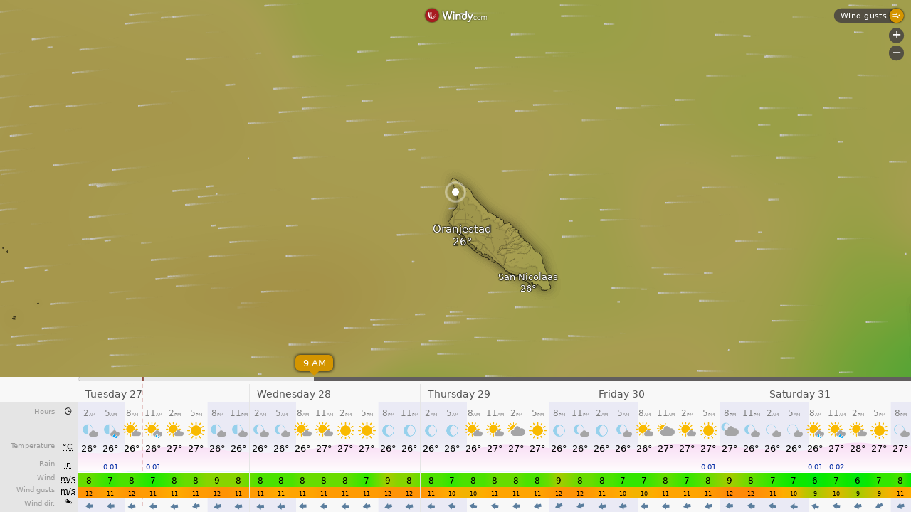

--- FILE ---
content_type: text/plain
request_url: https://node.windy.com/Zm9yZWNhc3Q/ZWNtd2Y/cG9pbnQvZWNtd2YvdjIuNy8xMi41OTgvLTcwLjA1MD9zb3VyY2U9ZGV0YWlsJnN0ZXA9MyZyZWZUaW1lPTIwMjYtMDEtMjdUMDA6MDA6MDBaJnRva2VuPWV5SmhiR2NpT2lKSVV6STFOaUlzSW5SNWNDSTZJa3BYVkNKOS5leUpwYm1ZaU9uc2lkV0VpT2lKTmIzcHBiR3hoWEM4MUxqQWdLRTFoWTJsdWRHOXphRHNnU1c1MFpXd2dUV0ZqSUU5VElGZ2dNVEJmTVRWZk55a2dRWEJ3YkdWWFpXSkxhWFJjTHpVek55NHpOaUFvUzBoVVRVd3NJR3hwYTJVZ1IyVmphMjhwSUVOb2NtOXRaVnd2TVRNeExqQXVNQzR3SUZOaFptRnlhVnd2TlRNM0xqTTJPeUJEYkdGMVpHVkNiM1JjTHpFdU1Ec2dLMk5zWVhWa1pXSnZkRUJoYm5Sb2NtOXdhV011WTI5dEtTSXNJbWx3SWpvaU15NHhNamd1TVRZNExqVTJJbjBzSW1WNGNDSTZNVGMyT1RZNU1UZzROU3dpYVdGMElqb3hOelk1TlRFNU1EZzFmUS5ZbktkSXBIRzBYY3huUUt5OHEwdDRfVktDOFhPbHNKZnltZTFuLTNhanJRJnRva2VuMj1wZW5kaW5nJnVpZD1kMjFlNDFhOC1kZDkwLTY0ZDQtMDY0ZS02MDU1ZTFkMTc1YTYmc2M9MSZwcj0xJnY9NDEuMS4wJnBvYz00
body_size: 3729
content:
[base64]